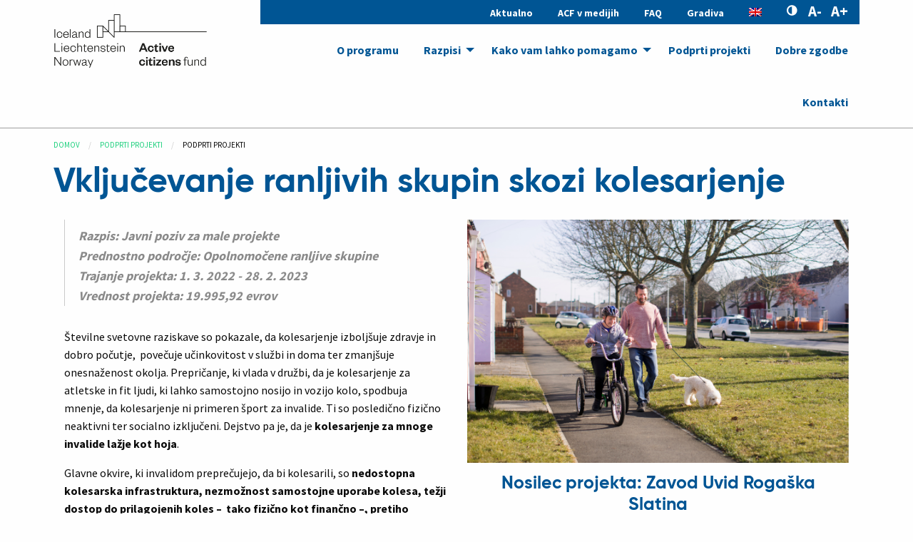

--- FILE ---
content_type: text/html; charset=UTF-8
request_url: https://acfslovenia.si/podprti-projekti/vkljucevanje-ranljivih-skupin-skozi-kolesarjenje/
body_size: 12548
content:
<!-- This page is cached by the Hummingbird Performance plugin v3.7.1 - https://wordpress.org/plugins/hummingbird-performance/. -->
<!doctype html>

  <html class="no-js"  lang="sl-SI">

	<head>
		<meta charset="utf-8">
		
		<!-- Force IE to use the latest rendering engine available -->
		<meta http-equiv="X-UA-Compatible" content="IE=edge">

		<!-- Mobile Meta -->
		<meta name="viewport" content="width=device-width, initial-scale=1.0">
		<meta class="foundation-mq">
		
		<!-- If Site Icon isn't set in customizer -->
		
		<link rel="pingback" href="https://acfslovenia.si/xmlrpc.php">

		<meta name='robots' content='index, follow, max-image-preview:large, max-snippet:-1, max-video-preview:-1' />
<link rel="alternate" hreflang="en" href="https://acfslovenia.si/supported-projects/inclusion-through-cycling/?lang=en" />
<link rel="alternate" hreflang="sl" href="https://acfslovenia.si/podprti-projekti/vkljucevanje-ranljivih-skupin-skozi-kolesarjenje/" />
<link rel="alternate" hreflang="x-default" href="https://acfslovenia.si/podprti-projekti/vkljucevanje-ranljivih-skupin-skozi-kolesarjenje/" />

	<!-- This site is optimized with the Yoast SEO plugin v21.7 - https://yoast.com/wordpress/plugins/seo/ -->
	<title>Vključevanje ranljivih skupin skozi kolesarjenje - Active Citizens Fund Slovenia</title>
	<link rel="canonical" href="https://acfslovenia.si/podprti-projekti/vkljucevanje-ranljivih-skupin-skozi-kolesarjenje/" />
	<meta property="og:locale" content="sl_SI" />
	<meta property="og:type" content="article" />
	<meta property="og:title" content="Vključevanje ranljivih skupin skozi kolesarjenje - Active Citizens Fund Slovenia" />
	<meta property="og:description" content="V Zgornjem Posotelju se bomo posvetili invalidom in osebam z duševnimi motnjami, starim od 18 do 65 let, ki so zmožni kolesariti s prilagojenimi kolesi. Ozaveščali jih bomo o krepitvi duševnega in fizičnega zdravja v naravi ter jih spodbujali h kolesarjenju." />
	<meta property="og:url" content="https://acfslovenia.si/podprti-projekti/vkljucevanje-ranljivih-skupin-skozi-kolesarjenje/" />
	<meta property="og:site_name" content="Active Citizens Fund Slovenia" />
	<meta property="article:modified_time" content="2023-11-09T10:42:15+00:00" />
	<meta property="og:image" content="https://acfslovenia.si/wp-content/uploads/uvid.png" />
	<meta property="og:image:width" content="600" />
	<meta property="og:image:height" content="383" />
	<meta property="og:image:type" content="image/png" />
	<meta name="twitter:card" content="summary_large_image" />
	<meta name="twitter:label1" content="Est. reading time" />
	<meta name="twitter:data1" content="2 minuti" />
	<script type="application/ld+json" class="yoast-schema-graph">{"@context":"https://schema.org","@graph":[{"@type":"WebPage","@id":"https://acfslovenia.si/podprti-projekti/vkljucevanje-ranljivih-skupin-skozi-kolesarjenje/","url":"https://acfslovenia.si/podprti-projekti/vkljucevanje-ranljivih-skupin-skozi-kolesarjenje/","name":"Vključevanje ranljivih skupin skozi kolesarjenje - Active Citizens Fund Slovenia","isPartOf":{"@id":"https://acfslovenia.si/#website"},"primaryImageOfPage":{"@id":"https://acfslovenia.si/podprti-projekti/vkljucevanje-ranljivih-skupin-skozi-kolesarjenje/#primaryimage"},"image":{"@id":"https://acfslovenia.si/podprti-projekti/vkljucevanje-ranljivih-skupin-skozi-kolesarjenje/#primaryimage"},"thumbnailUrl":"https://acfslovenia.si/wp-content/uploads/uvid.png","datePublished":"2022-04-20T11:16:33+00:00","dateModified":"2023-11-09T10:42:15+00:00","breadcrumb":{"@id":"https://acfslovenia.si/podprti-projekti/vkljucevanje-ranljivih-skupin-skozi-kolesarjenje/#breadcrumb"},"inLanguage":"sl-SI","potentialAction":[{"@type":"ReadAction","target":["https://acfslovenia.si/podprti-projekti/vkljucevanje-ranljivih-skupin-skozi-kolesarjenje/"]}]},{"@type":"ImageObject","inLanguage":"sl-SI","@id":"https://acfslovenia.si/podprti-projekti/vkljucevanje-ranljivih-skupin-skozi-kolesarjenje/#primaryimage","url":"https://acfslovenia.si/wp-content/uploads/uvid.png","contentUrl":"https://acfslovenia.si/wp-content/uploads/uvid.png","width":600,"height":383},{"@type":"BreadcrumbList","@id":"https://acfslovenia.si/podprti-projekti/vkljucevanje-ranljivih-skupin-skozi-kolesarjenje/#breadcrumb","itemListElement":[{"@type":"ListItem","position":1,"name":"Home","item":"https://acfslovenia.si/"},{"@type":"ListItem","position":2,"name":"Podprti projekti","item":"https://acfslovenia.si/podprti-projekti/"},{"@type":"ListItem","position":3,"name":"Vključevanje ranljivih skupin skozi kolesarjenje"}]},{"@type":"WebSite","@id":"https://acfslovenia.si/#website","url":"https://acfslovenia.si/","name":"Active Citizens Fund Slovenia","description":"","potentialAction":[{"@type":"SearchAction","target":{"@type":"EntryPoint","urlTemplate":"https://acfslovenia.si/?s={search_term_string}"},"query-input":"required name=search_term_string"}],"inLanguage":"sl-SI"}]}</script>
	<!-- / Yoast SEO plugin. -->


<link rel='dns-prefetch' href='//cdnjs.cloudflare.com' />
<link rel='dns-prefetch' href='//cdn.jsdelivr.net' />
<link rel="alternate" type="application/rss+xml" title="Active Citizens Fund Slovenia &raquo; Vir" href="https://acfslovenia.si/feed/" />
<script type="text/javascript">
/* <![CDATA[ */
window._wpemojiSettings = {"baseUrl":"https:\/\/s.w.org\/images\/core\/emoji\/14.0.0\/72x72\/","ext":".png","svgUrl":"https:\/\/s.w.org\/images\/core\/emoji\/14.0.0\/svg\/","svgExt":".svg","source":{"concatemoji":"https:\/\/acfslovenia.si\/wp-includes\/js\/wp-emoji-release.min.js?ver=6.4.6"}};
/*! This file is auto-generated */
!function(i,n){var o,s,e;function c(e){try{var t={supportTests:e,timestamp:(new Date).valueOf()};sessionStorage.setItem(o,JSON.stringify(t))}catch(e){}}function p(e,t,n){e.clearRect(0,0,e.canvas.width,e.canvas.height),e.fillText(t,0,0);var t=new Uint32Array(e.getImageData(0,0,e.canvas.width,e.canvas.height).data),r=(e.clearRect(0,0,e.canvas.width,e.canvas.height),e.fillText(n,0,0),new Uint32Array(e.getImageData(0,0,e.canvas.width,e.canvas.height).data));return t.every(function(e,t){return e===r[t]})}function u(e,t,n){switch(t){case"flag":return n(e,"\ud83c\udff3\ufe0f\u200d\u26a7\ufe0f","\ud83c\udff3\ufe0f\u200b\u26a7\ufe0f")?!1:!n(e,"\ud83c\uddfa\ud83c\uddf3","\ud83c\uddfa\u200b\ud83c\uddf3")&&!n(e,"\ud83c\udff4\udb40\udc67\udb40\udc62\udb40\udc65\udb40\udc6e\udb40\udc67\udb40\udc7f","\ud83c\udff4\u200b\udb40\udc67\u200b\udb40\udc62\u200b\udb40\udc65\u200b\udb40\udc6e\u200b\udb40\udc67\u200b\udb40\udc7f");case"emoji":return!n(e,"\ud83e\udef1\ud83c\udffb\u200d\ud83e\udef2\ud83c\udfff","\ud83e\udef1\ud83c\udffb\u200b\ud83e\udef2\ud83c\udfff")}return!1}function f(e,t,n){var r="undefined"!=typeof WorkerGlobalScope&&self instanceof WorkerGlobalScope?new OffscreenCanvas(300,150):i.createElement("canvas"),a=r.getContext("2d",{willReadFrequently:!0}),o=(a.textBaseline="top",a.font="600 32px Arial",{});return e.forEach(function(e){o[e]=t(a,e,n)}),o}function t(e){var t=i.createElement("script");t.src=e,t.defer=!0,i.head.appendChild(t)}"undefined"!=typeof Promise&&(o="wpEmojiSettingsSupports",s=["flag","emoji"],n.supports={everything:!0,everythingExceptFlag:!0},e=new Promise(function(e){i.addEventListener("DOMContentLoaded",e,{once:!0})}),new Promise(function(t){var n=function(){try{var e=JSON.parse(sessionStorage.getItem(o));if("object"==typeof e&&"number"==typeof e.timestamp&&(new Date).valueOf()<e.timestamp+604800&&"object"==typeof e.supportTests)return e.supportTests}catch(e){}return null}();if(!n){if("undefined"!=typeof Worker&&"undefined"!=typeof OffscreenCanvas&&"undefined"!=typeof URL&&URL.createObjectURL&&"undefined"!=typeof Blob)try{var e="postMessage("+f.toString()+"("+[JSON.stringify(s),u.toString(),p.toString()].join(",")+"));",r=new Blob([e],{type:"text/javascript"}),a=new Worker(URL.createObjectURL(r),{name:"wpTestEmojiSupports"});return void(a.onmessage=function(e){c(n=e.data),a.terminate(),t(n)})}catch(e){}c(n=f(s,u,p))}t(n)}).then(function(e){for(var t in e)n.supports[t]=e[t],n.supports.everything=n.supports.everything&&n.supports[t],"flag"!==t&&(n.supports.everythingExceptFlag=n.supports.everythingExceptFlag&&n.supports[t]);n.supports.everythingExceptFlag=n.supports.everythingExceptFlag&&!n.supports.flag,n.DOMReady=!1,n.readyCallback=function(){n.DOMReady=!0}}).then(function(){return e}).then(function(){var e;n.supports.everything||(n.readyCallback(),(e=n.source||{}).concatemoji?t(e.concatemoji):e.wpemoji&&e.twemoji&&(t(e.twemoji),t(e.wpemoji)))}))}((window,document),window._wpemojiSettings);
/* ]]> */
</script>
<style id='wp-emoji-styles-inline-css' type='text/css'>

	img.wp-smiley, img.emoji {
		display: inline !important;
		border: none !important;
		box-shadow: none !important;
		height: 1em !important;
		width: 1em !important;
		margin: 0 0.07em !important;
		vertical-align: -0.1em !important;
		background: none !important;
		padding: 0 !important;
	}
</style>
<link rel='stylesheet' id='wp-block-library-css' href='https://acfslovenia.si/wp-includes/css/dist/block-library/style.min.css?ver=6.4.6' type='text/css' media='all' />
<style id='classic-theme-styles-inline-css' type='text/css'>
/*! This file is auto-generated */
.wp-block-button__link{color:#fff;background-color:#32373c;border-radius:9999px;box-shadow:none;text-decoration:none;padding:calc(.667em + 2px) calc(1.333em + 2px);font-size:1.125em}.wp-block-file__button{background:#32373c;color:#fff;text-decoration:none}
</style>
<style id='global-styles-inline-css' type='text/css'>
body{--wp--preset--color--black: #000000;--wp--preset--color--cyan-bluish-gray: #abb8c3;--wp--preset--color--white: #ffffff;--wp--preset--color--pale-pink: #f78da7;--wp--preset--color--vivid-red: #cf2e2e;--wp--preset--color--luminous-vivid-orange: #ff6900;--wp--preset--color--luminous-vivid-amber: #fcb900;--wp--preset--color--light-green-cyan: #7bdcb5;--wp--preset--color--vivid-green-cyan: #00d084;--wp--preset--color--pale-cyan-blue: #8ed1fc;--wp--preset--color--vivid-cyan-blue: #0693e3;--wp--preset--color--vivid-purple: #9b51e0;--wp--preset--gradient--vivid-cyan-blue-to-vivid-purple: linear-gradient(135deg,rgba(6,147,227,1) 0%,rgb(155,81,224) 100%);--wp--preset--gradient--light-green-cyan-to-vivid-green-cyan: linear-gradient(135deg,rgb(122,220,180) 0%,rgb(0,208,130) 100%);--wp--preset--gradient--luminous-vivid-amber-to-luminous-vivid-orange: linear-gradient(135deg,rgba(252,185,0,1) 0%,rgba(255,105,0,1) 100%);--wp--preset--gradient--luminous-vivid-orange-to-vivid-red: linear-gradient(135deg,rgba(255,105,0,1) 0%,rgb(207,46,46) 100%);--wp--preset--gradient--very-light-gray-to-cyan-bluish-gray: linear-gradient(135deg,rgb(238,238,238) 0%,rgb(169,184,195) 100%);--wp--preset--gradient--cool-to-warm-spectrum: linear-gradient(135deg,rgb(74,234,220) 0%,rgb(151,120,209) 20%,rgb(207,42,186) 40%,rgb(238,44,130) 60%,rgb(251,105,98) 80%,rgb(254,248,76) 100%);--wp--preset--gradient--blush-light-purple: linear-gradient(135deg,rgb(255,206,236) 0%,rgb(152,150,240) 100%);--wp--preset--gradient--blush-bordeaux: linear-gradient(135deg,rgb(254,205,165) 0%,rgb(254,45,45) 50%,rgb(107,0,62) 100%);--wp--preset--gradient--luminous-dusk: linear-gradient(135deg,rgb(255,203,112) 0%,rgb(199,81,192) 50%,rgb(65,88,208) 100%);--wp--preset--gradient--pale-ocean: linear-gradient(135deg,rgb(255,245,203) 0%,rgb(182,227,212) 50%,rgb(51,167,181) 100%);--wp--preset--gradient--electric-grass: linear-gradient(135deg,rgb(202,248,128) 0%,rgb(113,206,126) 100%);--wp--preset--gradient--midnight: linear-gradient(135deg,rgb(2,3,129) 0%,rgb(40,116,252) 100%);--wp--preset--font-size--small: 13px;--wp--preset--font-size--medium: 20px;--wp--preset--font-size--large: 36px;--wp--preset--font-size--x-large: 42px;--wp--preset--spacing--20: 0.44rem;--wp--preset--spacing--30: 0.67rem;--wp--preset--spacing--40: 1rem;--wp--preset--spacing--50: 1.5rem;--wp--preset--spacing--60: 2.25rem;--wp--preset--spacing--70: 3.38rem;--wp--preset--spacing--80: 5.06rem;--wp--preset--shadow--natural: 6px 6px 9px rgba(0, 0, 0, 0.2);--wp--preset--shadow--deep: 12px 12px 50px rgba(0, 0, 0, 0.4);--wp--preset--shadow--sharp: 6px 6px 0px rgba(0, 0, 0, 0.2);--wp--preset--shadow--outlined: 6px 6px 0px -3px rgba(255, 255, 255, 1), 6px 6px rgba(0, 0, 0, 1);--wp--preset--shadow--crisp: 6px 6px 0px rgba(0, 0, 0, 1);}:where(.is-layout-flex){gap: 0.5em;}:where(.is-layout-grid){gap: 0.5em;}body .is-layout-flow > .alignleft{float: left;margin-inline-start: 0;margin-inline-end: 2em;}body .is-layout-flow > .alignright{float: right;margin-inline-start: 2em;margin-inline-end: 0;}body .is-layout-flow > .aligncenter{margin-left: auto !important;margin-right: auto !important;}body .is-layout-constrained > .alignleft{float: left;margin-inline-start: 0;margin-inline-end: 2em;}body .is-layout-constrained > .alignright{float: right;margin-inline-start: 2em;margin-inline-end: 0;}body .is-layout-constrained > .aligncenter{margin-left: auto !important;margin-right: auto !important;}body .is-layout-constrained > :where(:not(.alignleft):not(.alignright):not(.alignfull)){max-width: var(--wp--style--global--content-size);margin-left: auto !important;margin-right: auto !important;}body .is-layout-constrained > .alignwide{max-width: var(--wp--style--global--wide-size);}body .is-layout-flex{display: flex;}body .is-layout-flex{flex-wrap: wrap;align-items: center;}body .is-layout-flex > *{margin: 0;}body .is-layout-grid{display: grid;}body .is-layout-grid > *{margin: 0;}:where(.wp-block-columns.is-layout-flex){gap: 2em;}:where(.wp-block-columns.is-layout-grid){gap: 2em;}:where(.wp-block-post-template.is-layout-flex){gap: 1.25em;}:where(.wp-block-post-template.is-layout-grid){gap: 1.25em;}.has-black-color{color: var(--wp--preset--color--black) !important;}.has-cyan-bluish-gray-color{color: var(--wp--preset--color--cyan-bluish-gray) !important;}.has-white-color{color: var(--wp--preset--color--white) !important;}.has-pale-pink-color{color: var(--wp--preset--color--pale-pink) !important;}.has-vivid-red-color{color: var(--wp--preset--color--vivid-red) !important;}.has-luminous-vivid-orange-color{color: var(--wp--preset--color--luminous-vivid-orange) !important;}.has-luminous-vivid-amber-color{color: var(--wp--preset--color--luminous-vivid-amber) !important;}.has-light-green-cyan-color{color: var(--wp--preset--color--light-green-cyan) !important;}.has-vivid-green-cyan-color{color: var(--wp--preset--color--vivid-green-cyan) !important;}.has-pale-cyan-blue-color{color: var(--wp--preset--color--pale-cyan-blue) !important;}.has-vivid-cyan-blue-color{color: var(--wp--preset--color--vivid-cyan-blue) !important;}.has-vivid-purple-color{color: var(--wp--preset--color--vivid-purple) !important;}.has-black-background-color{background-color: var(--wp--preset--color--black) !important;}.has-cyan-bluish-gray-background-color{background-color: var(--wp--preset--color--cyan-bluish-gray) !important;}.has-white-background-color{background-color: var(--wp--preset--color--white) !important;}.has-pale-pink-background-color{background-color: var(--wp--preset--color--pale-pink) !important;}.has-vivid-red-background-color{background-color: var(--wp--preset--color--vivid-red) !important;}.has-luminous-vivid-orange-background-color{background-color: var(--wp--preset--color--luminous-vivid-orange) !important;}.has-luminous-vivid-amber-background-color{background-color: var(--wp--preset--color--luminous-vivid-amber) !important;}.has-light-green-cyan-background-color{background-color: var(--wp--preset--color--light-green-cyan) !important;}.has-vivid-green-cyan-background-color{background-color: var(--wp--preset--color--vivid-green-cyan) !important;}.has-pale-cyan-blue-background-color{background-color: var(--wp--preset--color--pale-cyan-blue) !important;}.has-vivid-cyan-blue-background-color{background-color: var(--wp--preset--color--vivid-cyan-blue) !important;}.has-vivid-purple-background-color{background-color: var(--wp--preset--color--vivid-purple) !important;}.has-black-border-color{border-color: var(--wp--preset--color--black) !important;}.has-cyan-bluish-gray-border-color{border-color: var(--wp--preset--color--cyan-bluish-gray) !important;}.has-white-border-color{border-color: var(--wp--preset--color--white) !important;}.has-pale-pink-border-color{border-color: var(--wp--preset--color--pale-pink) !important;}.has-vivid-red-border-color{border-color: var(--wp--preset--color--vivid-red) !important;}.has-luminous-vivid-orange-border-color{border-color: var(--wp--preset--color--luminous-vivid-orange) !important;}.has-luminous-vivid-amber-border-color{border-color: var(--wp--preset--color--luminous-vivid-amber) !important;}.has-light-green-cyan-border-color{border-color: var(--wp--preset--color--light-green-cyan) !important;}.has-vivid-green-cyan-border-color{border-color: var(--wp--preset--color--vivid-green-cyan) !important;}.has-pale-cyan-blue-border-color{border-color: var(--wp--preset--color--pale-cyan-blue) !important;}.has-vivid-cyan-blue-border-color{border-color: var(--wp--preset--color--vivid-cyan-blue) !important;}.has-vivid-purple-border-color{border-color: var(--wp--preset--color--vivid-purple) !important;}.has-vivid-cyan-blue-to-vivid-purple-gradient-background{background: var(--wp--preset--gradient--vivid-cyan-blue-to-vivid-purple) !important;}.has-light-green-cyan-to-vivid-green-cyan-gradient-background{background: var(--wp--preset--gradient--light-green-cyan-to-vivid-green-cyan) !important;}.has-luminous-vivid-amber-to-luminous-vivid-orange-gradient-background{background: var(--wp--preset--gradient--luminous-vivid-amber-to-luminous-vivid-orange) !important;}.has-luminous-vivid-orange-to-vivid-red-gradient-background{background: var(--wp--preset--gradient--luminous-vivid-orange-to-vivid-red) !important;}.has-very-light-gray-to-cyan-bluish-gray-gradient-background{background: var(--wp--preset--gradient--very-light-gray-to-cyan-bluish-gray) !important;}.has-cool-to-warm-spectrum-gradient-background{background: var(--wp--preset--gradient--cool-to-warm-spectrum) !important;}.has-blush-light-purple-gradient-background{background: var(--wp--preset--gradient--blush-light-purple) !important;}.has-blush-bordeaux-gradient-background{background: var(--wp--preset--gradient--blush-bordeaux) !important;}.has-luminous-dusk-gradient-background{background: var(--wp--preset--gradient--luminous-dusk) !important;}.has-pale-ocean-gradient-background{background: var(--wp--preset--gradient--pale-ocean) !important;}.has-electric-grass-gradient-background{background: var(--wp--preset--gradient--electric-grass) !important;}.has-midnight-gradient-background{background: var(--wp--preset--gradient--midnight) !important;}.has-small-font-size{font-size: var(--wp--preset--font-size--small) !important;}.has-medium-font-size{font-size: var(--wp--preset--font-size--medium) !important;}.has-large-font-size{font-size: var(--wp--preset--font-size--large) !important;}.has-x-large-font-size{font-size: var(--wp--preset--font-size--x-large) !important;}
.wp-block-navigation a:where(:not(.wp-element-button)){color: inherit;}
:where(.wp-block-post-template.is-layout-flex){gap: 1.25em;}:where(.wp-block-post-template.is-layout-grid){gap: 1.25em;}
:where(.wp-block-columns.is-layout-flex){gap: 2em;}:where(.wp-block-columns.is-layout-grid){gap: 2em;}
.wp-block-pullquote{font-size: 1.5em;line-height: 1.6;}
</style>
<link rel='stylesheet' id='ultimate-icons-css' href='https://acfslovenia.si/wp-content/uploads/bb-plugin/icons/ultimate-icons/style.css?ver=2.4.1.2' type='text/css' media='all' />
<link rel='stylesheet' id='font-awesome-5-css' href='https://acfslovenia.si/wp-content/plugins/bb-plugin/fonts/fontawesome/5.15.1/css/all.min.css?ver=2.4.1.2' type='text/css' media='all' />
<link rel='stylesheet' id='fl-builder-layout-1892-css' href='https://acfslovenia.si/wp-content/uploads/bb-plugin/cache/1892-layout.css?ver=ceeea94cb6cf5accf4864fe80911df06' type='text/css' media='all' />
<link rel='stylesheet' id='wpml-menu-item-0-css' href='https://acfslovenia.si/wp-content/plugins/sitepress-multilingual-cms/templates/language-switchers/menu-item/style.min.css?ver=1' type='text/css' media='all' />
<link rel='stylesheet' id='fl-builder-layout-bundle-da79e9d6d10c01a98ba72503551ffb45-css' href='https://acfslovenia.si/wp-content/uploads/bb-plugin/cache/da79e9d6d10c01a98ba72503551ffb45-layout-bundle.css?ver=2.4.1.2-1.3.2.3' type='text/css' media='all' />
<link rel='stylesheet' id='mimetypes-link-icons-css' href='https://acfslovenia.si/wp-content/plugins/mimetypes-link-icons/css/style.php?cssvars=[base64]&#038;ver=3.0' type='text/css' media='all' />
<link rel='stylesheet' id='site-css-css' href='https://acfslovenia.si/wp-content/themes/CNVOS/assets/styles/style.css?ver=1568154891' type='text/css' media='all' />
<link rel='stylesheet' id='fancybox_style-css' href='https://acfslovenia.si/wp-content/themes/CNVOS/assets/styles/jquery.fancybox.min.css?ver=1568154891' type='text/css' media='all' />
<link rel='stylesheet' id='foundation-icons-css' href='https://cdnjs.cloudflare.com/ajax/libs/foundicons/3.0.0/foundation-icons.css?ver=2.4.1.2' type='text/css' media='all' />
<link rel='stylesheet' id='filetypeicons_style-css' href='https://cdn.jsdelivr.net/npm/file-icon-vectors@1.0.0/dist/file-icon-vectors.min.css?ver=1568154891' type='text/css' media='all' />
<script type="text/javascript" src="https://acfslovenia.si/wp-includes/js/jquery/jquery.min.js?ver=3.7.1" id="jquery-core-js"></script>
<script type="text/javascript" src="https://acfslovenia.si/wp-includes/js/jquery/jquery-migrate.min.js?ver=3.4.1" id="jquery-migrate-js"></script>
<script type="text/javascript" id="wp-statistics-tracker-js-extra">
/* <![CDATA[ */
var WP_Statistics_Tracker_Object = {"hitRequestUrl":"https:\/\/acfslovenia.si\/wp-json\/wp-statistics\/v2\/hit?wp_statistics_hit_rest=yes&track_all=1&current_page_type=post_type_podprti-projekti&current_page_id=1892&search_query&page_uri=L3BvZHBydGktcHJvamVrdGkvdmtsanVjZXZhbmplLXJhbmxqaXZpaC1za3VwaW4tc2tvemkta29sZXNhcmplbmplLw=","keepOnlineRequestUrl":"https:\/\/acfslovenia.si\/wp-json\/wp-statistics\/v2\/online?wp_statistics_hit_rest=yes&track_all=1&current_page_type=post_type_podprti-projekti&current_page_id=1892&search_query&page_uri=L3BvZHBydGktcHJvamVrdGkvdmtsanVjZXZhbmplLXJhbmxqaXZpaC1za3VwaW4tc2tvemkta29sZXNhcmplbmplLw=","option":{"dntEnabled":false,"cacheCompatibility":"1"}};
/* ]]> */
</script>
<script type="text/javascript" src="https://acfslovenia.si/wp-content/plugins/wp-statistics/assets/js/tracker.js?ver=6.4.6" id="wp-statistics-tracker-js"></script>
<link rel="https://api.w.org/" href="https://acfslovenia.si/wp-json/" /><link rel='shortlink' href='https://acfslovenia.si/?p=1892' />
<link rel="alternate" type="application/json+oembed" href="https://acfslovenia.si/wp-json/oembed/1.0/embed?url=https%3A%2F%2Facfslovenia.si%2Fpodprti-projekti%2Fvkljucevanje-ranljivih-skupin-skozi-kolesarjenje%2F" />
<link rel="alternate" type="text/xml+oembed" href="https://acfslovenia.si/wp-json/oembed/1.0/embed?url=https%3A%2F%2Facfslovenia.si%2Fpodprti-projekti%2Fvkljucevanje-ranljivih-skupin-skozi-kolesarjenje%2F&#038;format=xml" />
<meta name="generator" content="WPML ver:4.6.8 stt:1,46;" />
<!-- Analytics by WP Statistics v14.2 - https://wp-statistics.com/ -->
<link rel="icon" href="https://acfslovenia.si/wp-content/uploads/2019/05/cropped-logo-125x125.png" sizes="32x32" />
<link rel="icon" href="https://acfslovenia.si/wp-content/uploads/2019/05/cropped-logo-300x300.png" sizes="192x192" />
<link rel="apple-touch-icon" href="https://acfslovenia.si/wp-content/uploads/2019/05/cropped-logo-300x300.png" />
<meta name="msapplication-TileImage" content="https://acfslovenia.si/wp-content/uploads/2019/05/cropped-logo-300x300.png" />

	</head>
			
	<body class="podprti-projekti-template-default single single-podprti-projekti postid-1892 fl-builder fl-theme-builder-footer">

		<div class="off-canvas-wrapper">
			
			<!-- Load off-canvas container. Feel free to remove if not using. -->			
			
<div class="off-canvas position-right" id="off-canvas" data-off-canvas>
	
	
		<div id="media_image-3" class="widget widget_media_image"><img width="215" height="76" src="https://acfslovenia.si/wp-content/uploads/2019/05/logo.png" class="image wp-image-108  attachment-full size-full" alt="" style="max-width: 100%; height: auto;" decoding="async" loading="lazy" /></div><div id="nav_menu-3" class="widget widget_nav_menu"><div class="menu-main_menu-container"><ul id="menu-main_menu" class="menu"><li id="menu-item-352" class="menu-item menu-item-type-post_type menu-item-object-page menu-item-352"><a href="https://acfslovenia.si/program-active-citizens-fund-v-sloveniji/">O programu</a></li>
<li id="menu-item-342" class="menu-item menu-item-type-post_type_archive menu-item-object-razpisi menu-item-has-children menu-item-342"><a href="https://acfslovenia.si/razpisi/">Razpisi</a>
<ul class="sub-menu">
	<li id="menu-item-344" class="menu-item menu-item-type-post_type menu-item-object-razpisi menu-item-344"><a href="https://acfslovenia.si/razpisi/razpis-za-srednje-in-velike-projekte/">Srednji in veliki projekti</a></li>
	<li id="menu-item-2054" class="menu-item menu-item-type-post_type menu-item-object-razpisi menu-item-2054"><a href="https://acfslovenia.si/razpisi/bilateralno-sodelovanje/">Bilateralno sodelovanje</a></li>
	<li id="menu-item-642" class="menu-item menu-item-type-post_type menu-item-object-razpisi menu-item-642"><a href="https://acfslovenia.si/razpisi/poziv-za-mikro-projekte-oz-hitre-odzive/">Mikro projekti oz. “hitri odzivi”</a></li>
	<li id="menu-item-343" class="menu-item menu-item-type-post_type menu-item-object-razpisi menu-item-343"><a href="https://acfslovenia.si/razpisi/razpis-za-institucionalno-podporo/">Institucionalna podpora</a></li>
	<li id="menu-item-345" class="menu-item menu-item-type-post_type menu-item-object-razpisi menu-item-345"><a href="https://acfslovenia.si/razpisi/razpis-za-male-projekte/">Mali projekti</a></li>
</ul>
</li>
<li id="menu-item-27" class="menu-item menu-item-type-post_type menu-item-object-page menu-item-has-children menu-item-27"><a href="https://acfslovenia.si/kako-vam-lahko-pomagamo/">Kako vam lahko pomagamo</a>
<ul class="sub-menu">
	<li id="menu-item-416" class="menu-item menu-item-type-post_type menu-item-object-page menu-item-416"><a href="https://acfslovenia.si/kako-vam-lahko-pomagamo/svetovanje/">Svetovanje</a></li>
	<li id="menu-item-397" class="menu-item menu-item-type-post_type menu-item-object-page menu-item-397"><a href="https://acfslovenia.si/kako-vam-lahko-pomagamo/informativne-delavnice/">Informativne delavnice</a></li>
	<li id="menu-item-389" class="menu-item menu-item-type-post_type menu-item-object-page menu-item-389"><a href="https://acfslovenia.si/kako-vam-lahko-pomagamo/delavnice-za-razvoj-projektnih-idej/">Delavnice za razvoj projektnih idej</a></li>
	<li id="menu-item-401" class="menu-item menu-item-type-post_type menu-item-object-page menu-item-401"><a href="https://acfslovenia.si/kako-vam-lahko-pomagamo/podpora-za-izvajalce-projektov/">Podpora za izvajalce projektov</a></li>
</ul>
</li>
<li id="menu-item-1409" class="menu-item menu-item-type-post_type_archive menu-item-object-podprti-projekti menu-item-1409"><a href="https://acfslovenia.si/podprti-projekti/">Podprti projekti</a></li>
<li id="menu-item-1686" class="menu-item menu-item-type-post_type_archive menu-item-object-dobre-zgodbe menu-item-1686"><a href="https://acfslovenia.si/dobre-zgodbe/">Dobre zgodbe</a></li>
<li id="menu-item-25" class="menu-item menu-item-type-post_type menu-item-object-page menu-item-25"><a href="https://acfslovenia.si/kontakti/">Kontakti</a></li>
</ul></div></div><div id="nav_menu-4" class="widget widget_nav_menu"><div class="menu-top_menu-container"><ul id="menu-top_menu" class="menu"><li id="menu-item-69" class="menu-item menu-item-type-post_type menu-item-object-page current_page_parent menu-item-69"><a href="https://acfslovenia.si/aktualno/">Aktualno</a></li>
<li id="menu-item-1803" class="menu-item menu-item-type-post_type menu-item-object-page menu-item-1803"><a href="https://acfslovenia.si/acf-v-medijih/">ACF v medijih</a></li>
<li id="menu-item-430" class="menu-item menu-item-type-post_type menu-item-object-page menu-item-430"><a href="https://acfslovenia.si/faq/">FAQ</a></li>
<li id="menu-item-23" class="menu-item menu-item-type-post_type menu-item-object-page menu-item-23"><a href="https://acfslovenia.si/gradiva/">Gradiva</a></li>
<li id="menu-item-wpml-ls-3-en" class="menu-item wpml-ls-slot-3 wpml-ls-item wpml-ls-item-en wpml-ls-menu-item wpml-ls-first-item wpml-ls-last-item menu-item-type-wpml_ls_menu_item menu-item-object-wpml_ls_menu_item menu-item-wpml-ls-3-en"><a href="https://acfslovenia.si/supported-projects/inclusion-through-cycling/?lang=en"><img
            class="wpml-ls-flag"
            src="https://acfslovenia.si/wp-content/plugins/sitepress-multilingual-cms/res/flags/en.png"
            alt="Angleščina"
            
            
    /></a></li>
</ul></div></div>
	
</div>
			
			<div class="off-canvas-content" data-off-canvas-content>
				
				<header class="header header--main" role="banner">
							
					 <!-- This navs will be applied to the topbar, above all content 
						  To see additional nav styles, visit the /parts directory -->
					 

<div class="row">
    <div class="small-8 medium-10 large-3 columns logo-wrapper">
        <a href="https://acfslovenia.si">
            <img src="https://acfslovenia.si/wp-content/themes/CNVOS/assets/img/logo.png" alt="Active citizen fund Slovenija">
        </a>
    </div>

    <div class="small-4 medium-2 large-9 columns">

        <div class="show-for-large">
            <div class="top-bar">
                
                <ul id="top-nav" class="menu align-right"><li class="menu-item menu-item-type-post_type menu-item-object-page current_page_parent menu-item-69"><a href="https://acfslovenia.si/aktualno/">Aktualno</a></li>
<li class="menu-item menu-item-type-post_type menu-item-object-page menu-item-1803"><a href="https://acfslovenia.si/acf-v-medijih/">ACF v medijih</a></li>
<li class="menu-item menu-item-type-post_type menu-item-object-page menu-item-430"><a href="https://acfslovenia.si/faq/">FAQ</a></li>
<li class="menu-item menu-item-type-post_type menu-item-object-page menu-item-23"><a href="https://acfslovenia.si/gradiva/">Gradiva</a></li>
<li class="menu-item wpml-ls-slot-3 wpml-ls-item wpml-ls-item-en wpml-ls-menu-item wpml-ls-first-item wpml-ls-last-item menu-item-type-wpml_ls_menu_item menu-item-object-wpml_ls_menu_item menu-item-wpml-ls-3-en"><a href="https://acfslovenia.si/supported-projects/inclusion-through-cycling/?lang=en"><img
            class="wpml-ls-flag"
            src="https://acfslovenia.si/wp-content/plugins/sitepress-multilingual-cms/res/flags/en.png"
            alt="Angleščina"
            
            
    /></a></li>
</ul>	

                <div class="text-resize">
                    <ul class="menu">
                        <li class="text-contrast">
                            <a href="#">
                                <span class="pojo-a11y-toolbar-icon"><svg version="1.1" xmlns="http://www.w3.org/2000/svg" width="1em" viewBox="0 0 448 448"><path fill="currentColor" d="M192 360v-272c-75 0-136 61-136 136s61 136 136 136zM384 224c0 106-86 192-192 192s-192-86-192-192 86-192 192-192 192 86 192 192z" "=""></path></svg></span>
                            </a>
                        </li>
                        <!-- <li class="text-negative-contrast">
                            <a href="#">
                                <span class="pojo-a11y-toolbar-icon"><svg version="1.1" xmlns="http://www.w3.org/2000/svg" width="1em" viewBox="0 0 448 448"><path fill="currentColor" d="M416 240c-23.75-36.75-56.25-68.25-95.25-88.25 10 17 15.25 36.5 15.25 56.25 0 61.75-50.25 112-112 112s-112-50.25-112-112c0-19.75 5.25-39.25 15.25-56.25-39 20-71.5 51.5-95.25 88.25 42.75 66 111.75 112 192 112s149.25-46 192-112zM236 144c0-6.5-5.5-12-12-12-41.75 0-76 34.25-76 76 0 6.5 5.5 12 12 12s12-5.5 12-12c0-28.5 23.5-52 52-52 6.5 0 12-5.5 12-12zM448 240c0 6.25-2 12-5 17.25-46 75.75-130.25 126.75-219 126.75s-173-51.25-219-126.75c-3-5.25-5-11-5-17.25s2-12 5-17.25c46-75.5 130.25-126.75 219-126.75s173 51.25 219 126.75c3 5.25 5 11 5 17.25z"></path></svg></span>
                            </a>
                        </li> -->
                        <li class="text-smaller">
                            <a href="#">A-</a>
                        </li>
                        <li class="text-bigger">
                            <a href="#">A+</a>
                        </li>
                        
                    </ul>
                </div>

                
                
            </div>

            <ul id="main-nav" class="menu main-menu align-right dropdown" data-dropdown-menu><li class="menu-item menu-item-type-post_type menu-item-object-page menu-item-352"><a href="https://acfslovenia.si/program-active-citizens-fund-v-sloveniji/">O programu</a></li>
<li class="menu-item menu-item-type-post_type_archive menu-item-object-razpisi menu-item-has-children menu-item-342"><a href="https://acfslovenia.si/razpisi/">Razpisi</a>
<ul class="menu">
	<li class="menu-item menu-item-type-post_type menu-item-object-razpisi menu-item-344"><a href="https://acfslovenia.si/razpisi/razpis-za-srednje-in-velike-projekte/">Srednji in veliki projekti</a></li>
	<li class="menu-item menu-item-type-post_type menu-item-object-razpisi menu-item-2054"><a href="https://acfslovenia.si/razpisi/bilateralno-sodelovanje/">Bilateralno sodelovanje</a></li>
	<li class="menu-item menu-item-type-post_type menu-item-object-razpisi menu-item-642"><a href="https://acfslovenia.si/razpisi/poziv-za-mikro-projekte-oz-hitre-odzive/">Mikro projekti oz. “hitri odzivi”</a></li>
	<li class="menu-item menu-item-type-post_type menu-item-object-razpisi menu-item-343"><a href="https://acfslovenia.si/razpisi/razpis-za-institucionalno-podporo/">Institucionalna podpora</a></li>
	<li class="menu-item menu-item-type-post_type menu-item-object-razpisi menu-item-345"><a href="https://acfslovenia.si/razpisi/razpis-za-male-projekte/">Mali projekti</a></li>
</ul>
</li>
<li class="menu-item menu-item-type-post_type menu-item-object-page menu-item-has-children menu-item-27"><a href="https://acfslovenia.si/kako-vam-lahko-pomagamo/">Kako vam lahko pomagamo</a>
<ul class="menu">
	<li class="menu-item menu-item-type-post_type menu-item-object-page menu-item-416"><a href="https://acfslovenia.si/kako-vam-lahko-pomagamo/svetovanje/">Svetovanje</a></li>
	<li class="menu-item menu-item-type-post_type menu-item-object-page menu-item-397"><a href="https://acfslovenia.si/kako-vam-lahko-pomagamo/informativne-delavnice/">Informativne delavnice</a></li>
	<li class="menu-item menu-item-type-post_type menu-item-object-page menu-item-389"><a href="https://acfslovenia.si/kako-vam-lahko-pomagamo/delavnice-za-razvoj-projektnih-idej/">Delavnice za razvoj projektnih idej</a></li>
	<li class="menu-item menu-item-type-post_type menu-item-object-page menu-item-401"><a href="https://acfslovenia.si/kako-vam-lahko-pomagamo/podpora-za-izvajalce-projektov/">Podpora za izvajalce projektov</a></li>
</ul>
</li>
<li class="menu-item menu-item-type-post_type_archive menu-item-object-podprti-projekti menu-item-1409"><a href="https://acfslovenia.si/podprti-projekti/">Podprti projekti</a></li>
<li class="menu-item menu-item-type-post_type_archive menu-item-object-dobre-zgodbe menu-item-1686"><a href="https://acfslovenia.si/dobre-zgodbe/">Dobre zgodbe</a></li>
<li class="menu-item menu-item-type-post_type menu-item-object-page menu-item-25"><a href="https://acfslovenia.si/kontakti/">Kontakti</a></li>
</ul>	
        </div>

        <div class="hide-for-large">
            <ul class="menu align-right mobile-hamburger">
                <li>
                    <button class="hamburger hamburger--spin" type="button" data-toggle="off-canvas">
                        <span class="hamburger-box">
                            <span class="hamburger-inner"></span>
                        </span>
                    </button>
                </li>
            </ul>
        </div>
        
    </div>
</div>
	 	
				</header> <!-- end .header -->			
<div class="content with-breadcrumbs">

    <div class="row">
		<main class="main small-12 medium-12 large-12 columns">
            <ul class="breadcrumbs" typeof="BreadcrumbList" vocab="https://schema.org/">
                <!-- Breadcrumb NavXT 7.0.2 -->
<li class="home"><span property="itemListElement" typeof="ListItem"><a property="item" typeof="WebPage" title="Go to Active Citizens Fund Slovenia." href="https://acfslovenia.si" class="home" ><span property="name">Domov</span></a><meta property="position" content="1"></span></li>
<li class="archive post-podprti-projekti-archive"><span property="itemListElement" typeof="ListItem"><a property="item" typeof="WebPage" title="Go to Podprti projekti." href="https://acfslovenia.si/podprti-projekti/" class="archive post-podprti-projekti-archive" ><span property="name">Podprti projekti</span></a><meta property="position" content="2"></span></li>
<li class="post post-podprti-projekti current-item"><span class="post post-podprti-projekti current-item">Podprti projekti</span></li>
            </ul>
        </main>
    </div>

	<div class="row">

		<main class="main small-12 medium-12 large-12 columns" role="main">
		
		    		
		    	
<article id="post-1892" class="post-1892 podprti-projekti type-podprti-projekti status-publish has-post-thumbnail hentry tip-projekta-podprti-projekti-opolnomocenja-ranljivih-skupin" role="article" itemscope itemtype="http://schema.org/BlogPosting">
						
	<header class="article-header">	
		<h1 class="entry-title single-title" itemprop="headline">Vključevanje ranljivih skupin skozi kolesarjenje</h1>
		    </header> <!-- end article header -->
					
    <section class="entry-content" itemprop="text">
				<div class="fl-builder-content fl-builder-content-1892 fl-builder-content-primary fl-builder-global-templates-locked" data-post-id="1892"><div class="fl-row fl-row-fixed-width fl-row-bg-none fl-node-625febcfece2b" data-node="625febcfece2b">
	<div class="fl-row-content-wrap">
								<div class="fl-row-content fl-row-fixed-width fl-node-content">
		
<div class="fl-col-group fl-node-625febcfefe93" data-node="625febcfefe93">
			<div class="fl-col fl-node-625febcfeffcd fl-col-small" data-node="625febcfeffcd">
	<div class="fl-col-content fl-node-content">
	<div class="fl-module fl-module-rich-text fl-node-625febd8857d0" data-node="625febd8857d0">
	<div class="fl-module-content fl-node-content">
		<div class="fl-rich-text">
	<blockquote><p><span style="font-size: 18px;"><em><strong>Razpis: Javni poziv za male projekte</strong></em></span><br />
<span style="font-size: 18px;"><em><strong>Prednostno področje: Opolnomočene ranljive skupine</strong></em></span><br />
<span style="font-size: 18px;"><em><strong>Trajanje projekta: 1. 3. 2022 - 28. 2. 2023 </strong></em></span><br />
<span style="font-size: 18px;"><em><strong>Vrednost projekta: 19.995,92 evrov</strong></em></span></p></blockquote>
</div>
	</div>
</div>
<div class="fl-module fl-module-rich-text fl-node-625fec016eb54" data-node="625fec016eb54">
	<div class="fl-module-content fl-node-content">
		<div class="fl-rich-text">
	<p>Številne svetovne raziskave so pokazale, da kolesarjenje izboljšuje zdravje in dobro počutje,  povečuje učinkovitost v službi in doma ter zmanjšuje onesnaženost okolja. Prepričanje, ki vlada v družbi, da je kolesarjenje za atletske in fit ljudi, ki lahko samostojno nosijo in vozijo kolo, spodbuja mnenje, da kolesarjenje ni primeren šport za invalide. Ti so posledično fizično neaktivni ter socialno izključeni. Dejstvo pa je, da je <strong>kolesarjenje za mnoge invalide lažje kot hoja</strong>.</p>
<p>Glavne okvire, ki invalidom preprečujejo, da bi kolesarili, so <strong>nedostopna kolesarska infrastruktura, nezmožnost samostojne uporabe kolesa, težji dostop do prilagojenih koles –  tako fizično kot finančno –, pretiho zagovorništvo invalidov in nizko zavedanje splošne javnosti</strong> o težavah, s katerimi se soočajo.</p>
<p>V Zgornjem Posotelju se bomo posvetili invalidom in osebam z duševnimi motnjami, starim od 18 do 65 let, ki so zmožni <strong>kolesariti s prilagojenimi kolesi</strong>. Ozaveščali jih bomo o krepitvi duševnega in fizičnega zdravja v naravi ter jih spodbujali h kolesarjenju.</p>
<p>Krepili bomo tudi <strong>zagovorniške aktivnosti</strong>: javni in zasebni sektor ter civilno družbo bomo informirali in ozaveščali o tem, kako pomembno je, da imajo tudi invalidi <strong>možnost vključevanja v šport in socializacijo s kolesarjenjem</strong>. Ključno vlogo pri tem bodo imeli lokalni invalidi, ki bodo <strong>promotorji in ambasadorji akcije</strong> <strong>ter zagovorniki</strong> <strong>kolesarjenja</strong>.</p>
<p>S kampanjo <strong>Na Vonarje med inkluzivne kolesarje</strong> bomo lokalno in nacionalno spodbujali invalide, da začnejo kolesariti v naravi in ozaveščali splošno javnost, da tudi invalidi kolesarijo. Nagovorili bomo tudi občine in turistične ponudnike in <strong>spodbujali razvoj dostopnega turizma</strong>.</p>
<p>Kolesarjenje bo <strong>pozitivno vplivalo na samopodobo invalidov</strong>, njihovo fizično in duševno zdravje, posledično pa zdravje celotne skupnosti. Povečalo bo njihovo <strong>vključenost v lokalni družbi</strong>.</p>
</div>
	</div>
</div>
<div class="fl-module fl-module-heading fl-node-625fec1e11523" data-node="625fec1e11523">
	<div class="fl-module-content fl-node-content">
		<h4 class="fl-heading">
		<span class="fl-heading-text">Kontaktna oseba: Petra Križan</span>
	</h4>
	</div>
</div>
<div class="fl-module fl-module-icon fl-node-625fec48b2265" data-node="625fec48b2265">
	<div class="fl-module-content fl-node-content">
		<div class="fl-icon-wrap">
	<span class="fl-icon">
				<i class="ua-icon ua-icon-mail2" aria-hidden="true"></i>
					</span>
			<div id="fl-icon-text-625fec48b2265" class="fl-icon-text fl-icon-text-wrap">
						<p><a href="mailto:petra.krizan@zavod-uvid.eu">petra.krizan@zavod-uvid.eu</a></p>					</div>
	</div>
	</div>
</div>
<div class="fl-module fl-module-icon fl-node-625fec735abb7" data-node="625fec735abb7">
	<div class="fl-module-content fl-node-content">
		<div class="fl-icon-wrap">
	<span class="fl-icon">
				<i class="fas fa-link" aria-hidden="true"></i>
					</span>
			<div id="fl-icon-text-625fec735abb7" class="fl-icon-text fl-icon-text-wrap">
						<p><a href="https://zavod-uvid.eu/" target="_blank" rel="noopener">https://zavod-uvid.eu/</a></p>					</div>
	</div>
	</div>
</div>
	</div>
</div>
			<div class="fl-col fl-node-625febcfeffd2 fl-col-small" data-node="625febcfeffd2">
	<div class="fl-col-content fl-node-content">
	<div class="fl-module fl-module-team fl-node-625fecceb7791" data-node="625fecceb7791">
	<div class="fl-module-content fl-node-content">
		
<div class="uabb-module-content uabb-team-wrap">
	<div class="uabb-team-member-wrap">
		<div class="uabb-team-image ">
		<div class="uabb-module-content uabb-imgicon-wrap">		
					<div class="uabb-image
		 uabb-image-crop-simple		" itemscope itemtype="https://schema.org/ImageObject">
			<div class="uabb-image-content">
				<img fetchpriority="high" decoding="async" width="600" height="383" class="uabb-photo-img wp-image-1895 size-full" src="https://acfslovenia.si/wp-content/uploads/uvid.png" alt="uvid" title="uvid" itemprop="image" srcset="https://acfslovenia.si/wp-content/uploads/uvid.png 600w, https://acfslovenia.si/wp-content/uploads/uvid-300x192.png 300w" sizes="(max-width: 600px) 100vw, 600px" />
			</div>
		</div>

		</div></a>		</div> 
				<div class="uabb-team-content">
		<div class="uabb-team-name" ><h4 class="uabb-team-name-text">Nosilec projekta: Zavod Uvid Rogaška Slatina</h4></div><div class="uabb-team-separator"><div class="uabb-module-content uabb-separator-parent">
	<div class="uabb-separator"></div>
</div>
</div>					</div>
	</div>
</div>
	</div>
</div>
	</div>
</div>
	</div>
		</div>
	</div>
</div>
</div><div class="uabb-js-breakpoint" style="display: none;"></div>	</section> <!-- end article section -->
						
		
													
</article> <!-- end article -->		    	
		    
		</main> <!-- end #main -->

		
	</div> <!-- end #inner-content -->

</div> <!-- end #content -->

					
				<!-- <footer class="footer" role="contentinfo">
					
					<div class="inner-footer grid-x grid-margin-x grid-padding-x">
						
						<div class="small-12 medium-12 large-12 columns">
							<nav role="navigation">
	    							    					</nav>
	    				</div>
						
						<div class="small-12 medium-12 large-12 columns">
							<p class="source-org copyright">&copy; 2025 Active Citizens Fund Slovenia.</p>
						</div>
					
					</div> 
				
                </footer>  -->
                
                <div class="ptb60 block block--grey">

                    <div class="row small-up-1 medium-up-3">
                        <div class="column column-block center">
                            <a href="https://www.cnvos.si/" target="_blank">
                                <img src="https://acfslovenia.si/wp-content/themes/CNVOS/assets/img/logo-cnvos.png" alt="">
                            </a>
                        </div>
                        <div class="column column-block center">
                            <a href="http://zavodpip.si/" target="_blank">
                                <img src="https://acfslovenia.si/wp-content/themes/CNVOS/assets/img/logo-pip.png" alt="">
                            </a>
                        </div>
                        <div class="column column-block center">
                            <a href="http://www.nevladnik.info/si/" target="_blank">
                                <img src="https://acfslovenia.si/wp-content/themes/CNVOS/assets/img/logo-drpd.png" alt="">
                            </a>
                        </div>
                    </div>
                </div>


                <footer class="fl-builder-content fl-builder-content-467 fl-builder-global-templates-locked" data-post-id="467" data-type="footer" itemscope="itemscope" itemtype="http://schema.org/WPFooter"><div class="fl-row fl-row-full-width fl-row-bg-color fl-node-5d6c40021538d" data-node="5d6c40021538d">
	<div class="fl-row-content-wrap">
								<div class="fl-row-content fl-row-fixed-width fl-node-content">
		
<div class="fl-col-group fl-node-5d6c4002153c9" data-node="5d6c4002153c9">
			<div class="fl-col fl-node-5d6c40021547e fl-col-small" data-node="5d6c40021547e">
	<div class="fl-col-content fl-node-content">
	<div class="fl-module fl-module-photo fl-node-5d6c44b5c51c8" data-node="5d6c44b5c51c8">
	<div class="fl-module-content fl-node-content">
		<div class="fl-photo fl-photo-align-left" itemscope itemtype="https://schema.org/ImageObject">
	<div class="fl-photo-content fl-photo-img-png">
				<img loading="lazy" decoding="async" class="fl-photo-img wp-image-49 size-full" src="https://acfslovenia.si/wp-content/uploads/2019/05/logo-white.png" alt="logo-white" itemprop="image" height="96" width="270" title="logo-white"  />
					</div>
	</div>
	</div>
</div>
<div class="fl-module fl-module-icon fl-node-5d6d1f2b453d9" data-node="5d6d1f2b453d9">
	<div class="fl-module-content fl-node-content">
		<div class="fl-icon-wrap">
	<span class="fl-icon">
				<i class="ua-icon ua-icon-mail2" aria-hidden="true"></i>
					</span>
			<div id="fl-icon-text-5d6d1f2b453d9" class="fl-icon-text fl-icon-text-wrap">
						<p>podpora@acfslovenia.si</p>					</div>
	</div>
	</div>
</div>
<div class="fl-module fl-module-icon fl-node-5d6d1f5b69ac8" data-node="5d6d1f5b69ac8">
	<div class="fl-module-content fl-node-content">
		<div class="fl-icon-wrap">
	<span class="fl-icon">
				<i class="fas fa-phone" aria-hidden="true"></i>
					</span>
			<div id="fl-icon-text-5d6d1f5b69ac8" class="fl-icon-text fl-icon-text-wrap">
						<p>+386 1 542 14 22</p>					</div>
	</div>
	</div>
</div>
<div class="fl-module fl-module-icon fl-node-5d6d1fadcf10e" data-node="5d6d1fadcf10e">
	<div class="fl-module-content fl-node-content">
		<div class="fl-icon-wrap">
	<span class="fl-icon">
				<i class="fas fa-link" aria-hidden="true"></i>
					</span>
			<div id="fl-icon-text-5d6d1fadcf10e" class="fl-icon-text fl-icon-text-wrap">
						<p>https://acfslovenia.si/</p>					</div>
	</div>
	</div>
</div>
	</div>
</div>
			<div class="fl-col fl-node-5d6c400215441 fl-col-small" data-node="5d6c400215441">
	<div class="fl-col-content fl-node-content">
	<div class="fl-module fl-module-heading fl-node-5d6c400215623" data-node="5d6c400215623">
	<div class="fl-module-content fl-node-content">
		<h4 class="fl-heading">
		<span class="fl-heading-text">Družbena omrežja</span>
	</h4>
	</div>
</div>
<div class="fl-module fl-module-icon-group fl-node-5d6c413dca4b5" data-node="5d6c413dca4b5">
	<div class="fl-module-content fl-node-content">
		<div class="fl-icon-group">
	<span class="fl-icon">
								<a href="https://www.facebook.com/ActiveCitizensFundSlovenija/" target="_blank" rel="noopener nofollow" >
							<i class="ua-icon ua-icon-facebook-with-circle" aria-hidden="true"></i>
						</a>
			</span>
		<span class="fl-icon">
								<a href="https://www.instagram.com/nevladniki/" target="_blank" rel="noopener nofollow" >
							<i class="ua-icon ua-icon-instagram-with-circle" aria-hidden="true"></i>
						</a>
			</span>
	</div>
	</div>
</div>
<div class="fl-module fl-module-heading fl-node-5d6c400215746" data-node="5d6c400215746">
	<div class="fl-module-content fl-node-content">
		<h4 class="fl-heading">
		<span class="fl-heading-text">Naroči se!</span>
	</h4>
	</div>
</div>
<div class="fl-module fl-module-button fl-node-5d6c4062692b0 footer-gumb" data-node="5d6c4062692b0">
	<div class="fl-module-content fl-node-content">
		<div class="fl-button-wrap fl-button-width-auto fl-button-left fl-button-has-icon">
			<a href="https://www.cnvos.si/prijava-na-novice/" target="_blank" class="fl-button" role="button" rel="noopener nofollow" >
					<i class="fl-button-icon fl-button-icon-before ua-icon ua-icon-mail2" aria-hidden="true"></i>
						<span class="fl-button-text">Naroči se na naš e-novičnik</span>
					</a>
</div>
	</div>
</div>
	</div>
</div>
			<div class="fl-col fl-node-5d6c400215405 fl-col-small" data-node="5d6c400215405">
	<div class="fl-col-content fl-node-content">
	<div class="fl-module fl-module-heading fl-node-5d6c40021570a" data-node="5d6c40021570a">
	<div class="fl-module-content fl-node-content">
		<h4 class="fl-heading">
		<span class="fl-heading-text">Zunanje povezave</span>
	</h4>
	</div>
</div>
<div class="fl-module fl-module-rich-text fl-node-5d6c4002154bb" data-node="5d6c4002154bb">
	<div class="fl-module-content fl-node-content">
		<div class="fl-rich-text">
	<p><a href="https://eeagrants.org/" target="_blank" rel="noopener noreferrer">Spletno mesto držav donatork</a></p>
<p><a href="https://www.norwaygrants.si/%20" target="_blank" rel="noopener noreferrer">Norveški in EGP finančni mehanizem 2014–2021</a></p>
<p><a href="https://ngonorway.org/" target="_blank" rel="noopener noreferrer">Spletno mesto za iskanje partnerjev</a></p>
</div>
	</div>
</div>
	</div>
</div>
	</div>
		</div>
	</div>
</div>
</footer><div class="uabb-js-breakpoint" style="display: none;"></div>
                
                <div class="footer-bar">
                    <div class="row">
                        <div class="small-12 columns">

                            <span>&copy; 2019 - vse pravice pridržane</span>
                            
                            <div id="nav_menu-6" class="widget-footer-bar widget_nav_menu"><div class="menu-footer_pasica-container"><ul id="menu-footer_pasica" class="menu"><li id="menu-item-190" class="menu-item menu-item-type-post_type menu-item-object-page menu-item-190"><a href="https://acfslovenia.si/pravno-obvestilo/">Pravno obvestilo</a></li>
</ul></div></div>
                        </div>
                    </div>
                </div>

                
                
			
			</div>  <!-- end .off-canvas-content -->
					
		</div> <!-- end .off-canvas-wrapper -->
		
		<script type="text/javascript" src="https://acfslovenia.si/wp-content/uploads/bb-plugin/cache/1892-layout.js?ver=dac916fb6ea30cc68ddd87a0cddcf509" id="fl-builder-layout-1892-js"></script>
<script type="text/javascript" src="https://acfslovenia.si/wp-content/uploads/bb-plugin/cache/7f32329c070e768e6db2df51eb7a4347-layout-bundle.js?ver=2.4.1.2-1.3.2.3" id="fl-builder-layout-bundle-7f32329c070e768e6db2df51eb7a4347-js"></script>
<script type="text/javascript" id="mimetypes-link-icons-js-extra">
/* <![CDATA[ */
var i18n_mtli = {"hidethings":"1","enable_async":"","enable_async_debug":"","avoid_selector":".wp-caption"};
/* ]]> */
</script>
<script type="text/javascript" src="https://acfslovenia.si/wp-content/plugins/mimetypes-link-icons/js/mtli-str-replace.min.js?ver=3.1.0" id="mimetypes-link-icons-js"></script>
<script type="text/javascript" src="https://acfslovenia.si/wp-content/themes/CNVOS/assets/scripts/scripts.js?ver=1568154870" id="site-js-js"></script>
<script type="text/javascript" src="https://acfslovenia.si/wp-content/themes/CNVOS/assets/scripts/app.js?ver=1568154870" id="app-js-js"></script>
		
	</body>
	
</html> <!-- end page --><!-- Hummingbird cache file was created in 4.8295719623566 seconds, on 23-09-25 22:12:53 -->

--- FILE ---
content_type: application/javascript
request_url: https://acfslovenia.si/wp-content/themes/CNVOS/assets/scripts/app.js?ver=1568154870
body_size: 184
content:

jQuery(document).ready(function($) {
    
    var currentFontSize = 110;

    $(".text-bigger a").click(function(e) {
        e.preventDefault();


        if (currentFontSize < 200) {

            var newFontSize = currentFontSize + 10;

            $("body").removeClass("pojo-a11y-resize-font-"+currentFontSize);
            $("body").addClass("pojo-a11y-resize-font-"+newFontSize);

            currentFontSize = newFontSize;

            var elem = new Foundation.Equalizer($(".banners"));
        }
    });
    $(".text-smaller a").click(function(e) {
        e.preventDefault();

        if (currentFontSize > 120) {

            var newFontSize = currentFontSize - 10;

            $("body").removeClass("pojo-a11y-resize-font-"+currentFontSize);
            $("body").addClass("pojo-a11y-resize-font-"+newFontSize);

            currentFontSize = newFontSize;

            var elem = new Foundation.Equalizer($(".banners"));
        }
        else {
            $("body").removeClass("pojo-a11y-resize-font-"+currentFontSize);
            currentFontSize = 110;

            var elem = new Foundation.Equalizer($(".banners"));
        }
    })
    $(".text-contrast a").click(function(e) {
        e.preventDefault();

        $("body").toggleClass("pojo-a11y-high-contrast");
    })
})